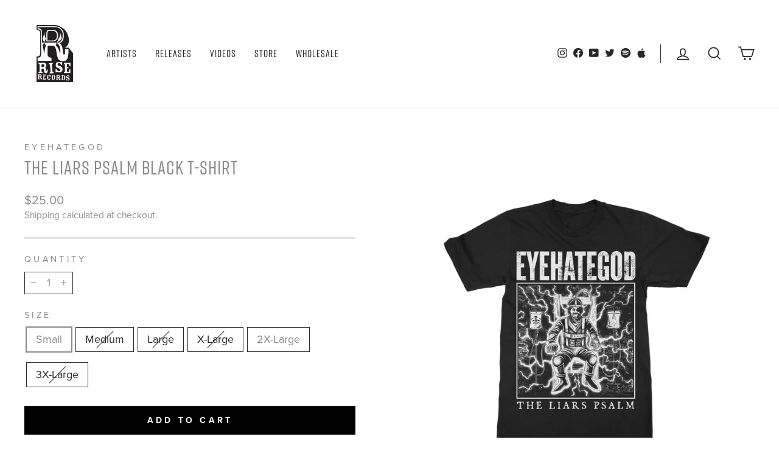

--- FILE ---
content_type: text/javascript; charset=utf-8
request_url: https://riserecords.com/products/ehg0liarbl-ts.js
body_size: 806
content:
{"id":3542388473934,"title":"The Liars Psalm Black T-Shirt","handle":"ehg0liarbl-ts","description":"\r\n\u003csmall style=\"display:none;\"\u003e BLAST, blast, BL'AST!, BLAST!, bl'ast!, bl'ast \u003c\/small\u003e","published_at":"2020-04-03T09:59:56-04:00","created_at":"2019-05-03T15:07:48-04:00","vendor":"Eyehategod","type":"T-Shirt","tags":["$7","20PERCENT","BL’AST!","Eyehategod","Rise Records","SAVE25","Shirt","SUMMER50","T-Shirt","Wholesale"],"price":2500,"price_min":2500,"price_max":2500,"available":true,"price_varies":false,"compare_at_price":null,"compare_at_price_min":0,"compare_at_price_max":0,"compare_at_price_varies":false,"variants":[{"id":28125527179342,"title":"Small","option1":"Small","option2":null,"option3":null,"sku":"EHG0LIARBL-TSSM","requires_shipping":true,"taxable":true,"featured_image":null,"available":true,"name":"The Liars Psalm Black T-Shirt - Small","public_title":"Small","options":["Small"],"price":2500,"weight":204,"compare_at_price":null,"inventory_management":"shopify","barcode":null,"quantity_rule":{"min":1,"max":null,"increment":1},"quantity_price_breaks":[],"requires_selling_plan":false,"selling_plan_allocations":[]},{"id":28125527212110,"title":"Medium","option1":"Medium","option2":null,"option3":null,"sku":"EHG0LIARBL-TSMD","requires_shipping":true,"taxable":true,"featured_image":null,"available":false,"name":"The Liars Psalm Black T-Shirt - Medium","public_title":"Medium","options":["Medium"],"price":2500,"weight":226,"compare_at_price":null,"inventory_management":"shopify","barcode":null,"quantity_rule":{"min":1,"max":null,"increment":1},"quantity_price_breaks":[],"requires_selling_plan":false,"selling_plan_allocations":[]},{"id":28125527244878,"title":"Large","option1":"Large","option2":null,"option3":null,"sku":"EHG0LIARBL-TSLG","requires_shipping":true,"taxable":true,"featured_image":null,"available":false,"name":"The Liars Psalm Black T-Shirt - Large","public_title":"Large","options":["Large"],"price":2500,"weight":249,"compare_at_price":null,"inventory_management":"shopify","barcode":null,"quantity_rule":{"min":1,"max":null,"increment":1},"quantity_price_breaks":[],"requires_selling_plan":false,"selling_plan_allocations":[]},{"id":28125527277646,"title":"X-Large","option1":"X-Large","option2":null,"option3":null,"sku":"EHG0LIARBL-TSXL","requires_shipping":true,"taxable":true,"featured_image":null,"available":false,"name":"The Liars Psalm Black T-Shirt - X-Large","public_title":"X-Large","options":["X-Large"],"price":2500,"weight":272,"compare_at_price":null,"inventory_management":"shopify","barcode":null,"quantity_rule":{"min":1,"max":null,"increment":1},"quantity_price_breaks":[],"requires_selling_plan":false,"selling_plan_allocations":[]},{"id":28125527310414,"title":"2X-Large","option1":"2X-Large","option2":null,"option3":null,"sku":"EHG0LIARBL-TS2X","requires_shipping":true,"taxable":true,"featured_image":null,"available":true,"name":"The Liars Psalm Black T-Shirt - 2X-Large","public_title":"2X-Large","options":["2X-Large"],"price":2500,"weight":294,"compare_at_price":null,"inventory_management":"shopify","barcode":null,"quantity_rule":{"min":1,"max":null,"increment":1},"quantity_price_breaks":[],"requires_selling_plan":false,"selling_plan_allocations":[]},{"id":28125527343182,"title":"3X-Large","option1":"3X-Large","option2":null,"option3":null,"sku":"EHG0LIARBL-TS3X","requires_shipping":true,"taxable":true,"featured_image":null,"available":false,"name":"The Liars Psalm Black T-Shirt - 3X-Large","public_title":"3X-Large","options":["3X-Large"],"price":2500,"weight":317,"compare_at_price":null,"inventory_management":"shopify","barcode":null,"quantity_rule":{"min":1,"max":null,"increment":1},"quantity_price_breaks":[],"requires_selling_plan":false,"selling_plan_allocations":[]}],"images":["\/\/cdn.shopify.com\/s\/files\/1\/0098\/1585\/1086\/products\/1c30ad1ceeb942eeaa3fca0c65ce7cb3.jpg?v=1556910468"],"featured_image":"\/\/cdn.shopify.com\/s\/files\/1\/0098\/1585\/1086\/products\/1c30ad1ceeb942eeaa3fca0c65ce7cb3.jpg?v=1556910468","options":[{"name":"Size","position":1,"values":["Small","Medium","Large","X-Large","2X-Large","3X-Large"]}],"url":"\/products\/ehg0liarbl-ts","media":[{"alt":"Eyehategod Black T-shirt with bold white EYEHATEGOD at the top, an illustrated figure in an electric chair surrounded by lightning, and THE LIARS PSALM printed at the bottom.","id":1136246325326,"position":1,"preview_image":{"aspect_ratio":1.0,"height":1500,"width":1500,"src":"https:\/\/cdn.shopify.com\/s\/files\/1\/0098\/1585\/1086\/products\/1c30ad1ceeb942eeaa3fca0c65ce7cb3.jpg?v=1556910468"},"aspect_ratio":1.0,"height":1500,"media_type":"image","src":"https:\/\/cdn.shopify.com\/s\/files\/1\/0098\/1585\/1086\/products\/1c30ad1ceeb942eeaa3fca0c65ce7cb3.jpg?v=1556910468","width":1500}],"requires_selling_plan":false,"selling_plan_groups":[]}